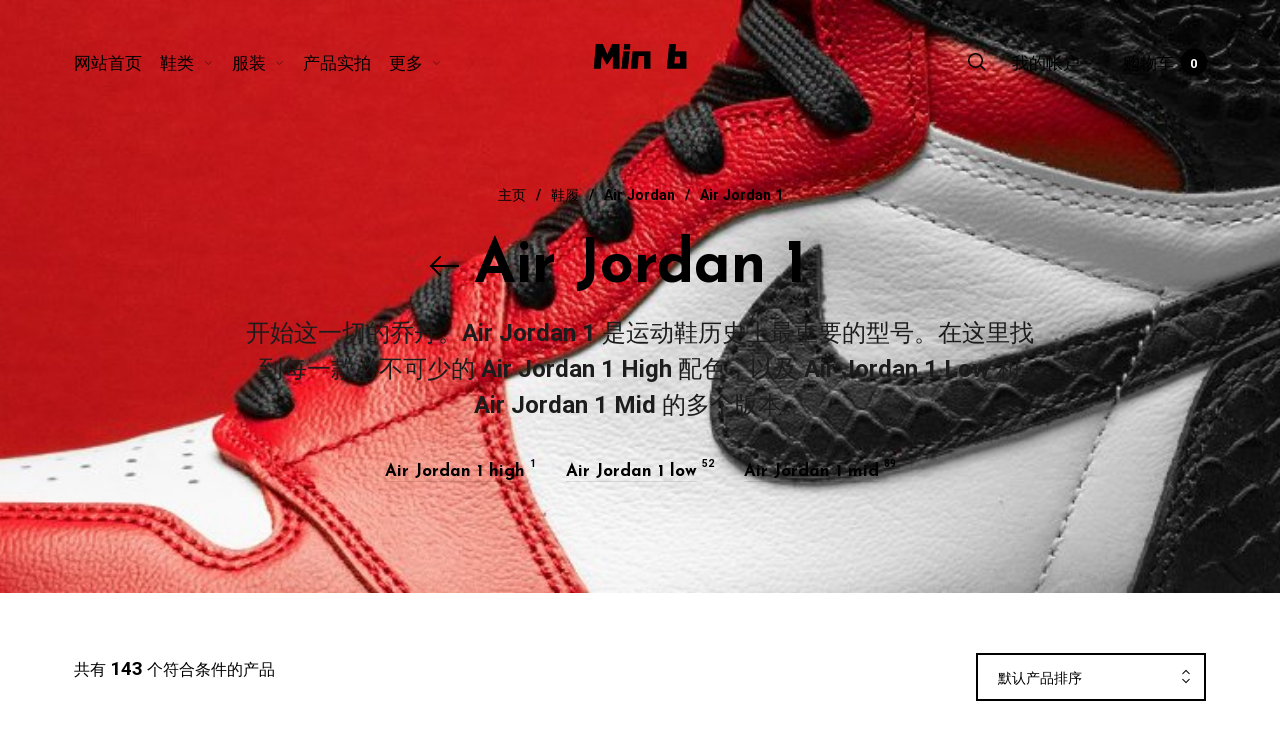

--- FILE ---
content_type: application/javascript
request_url: https://www.ptvvv.com/wp-content/themes/barberry/js/assets/vendor/plugins/photoswipe-ui-default-min.js?ver=2.9.9.87
body_size: 3607
content:
/*! PhotoSwipe Default UI - 4.1.3 - 2019-01-08
* http://photoswipe.com
* Copyright (c) 2019 Dmitry Semenov; */
!function(e,t){"function"==typeof define&&define.amd?define(t):"object"==typeof exports?module.exports=t():e.PhotoSwipeUI_Default=t()}(this,(function(){"use strict";var e;return function(e,t){var n=this,o=!1,l=!0,r,i,s,a,u,c,p,d=!0,m,f,h,w,g,v,b,_,C={barsSize:{top:44,bottom:"auto"},closeElClasses:["item","caption","zoom-wrap","ui","top-bar"],timeToIdle:4e3,timeToIdleOutside:1e3,loadingIndicatorDelay:1e3,addCaptionHTMLFn:function(e,t){return e.title?(t.children[0].innerHTML=e.title,!0):(t.children[0].innerHTML="",!1)},closeEl:!0,captionEl:!0,fullscreenEl:!0,zoomEl:!0,shareEl:!0,counterEl:!0,arrowEl:!0,preloaderEl:!0,tapToClose:!1,tapToToggleControls:!0,clickToCloseNonZoomable:!0,shareButtons:[{id:"facebook",label:"Share on Facebook",url:"https://www.facebook.com/sharer/sharer.php?u={{url}}"},{id:"twitter",label:"Tweet",url:"https://twitter.com/intent/tweet?text={{text}}&url={{url}}"},{id:"pinterest",label:"Pin it",url:"http://www.pinterest.com/pin/create/button/?url={{url}}&media={{image_url}}&description={{text}}"},{id:"download",label:"Download image",url:"{{raw_image_url}}",download:!0}],getImageURLForShare:function(){return e.currItem.src||""},getPageURLForShare:function(){return window.location.href},getTextForShare:function(){return e.currItem.title||""},indexIndicatorSep:" / ",fitControlsWidth:1200},T,I,E=function(e){if(T)return!0;e=e||window.event,_.timeToIdle&&_.mouseUsed&&!f&&D();for(var n,o,l=(e.target||e.srcElement).getAttribute("class")||"",r,i=0;i<N.length;i++)(o=N[i]).onTap&&l.indexOf("pswp__"+o.name)>-1&&(o.onTap(),r=!0);if(r){e.stopPropagation&&e.stopPropagation(),T=!0;var s=t.features.isOldAndroid?600:30;I=setTimeout((function(){T=!1}),s)}},F=function(){return!e.likelyTouchDevice||_.mouseUsed||screen.width>_.fitControlsWidth},x=function(e,n,o){t[(o?"add":"remove")+"Class"](e,"pswp__"+n)},S=function(){var e=1===_.getNumItemsFn();e!==b&&(x(i,"ui--one-slide",e),b=e)},k=function(){x(p,"share-modal--hidden",d)},K=function(){return(d=!d)?(t.removeClass(p,"pswp__share-modal--fade-in"),setTimeout((function(){d&&k()}),300)):(k(),setTimeout((function(){d||t.addClass(p,"pswp__share-modal--fade-in")}),30)),d||O(),!1},L=function(t){var n=(t=t||window.event).target||t.srcElement;return e.shout("shareLinkClick",t,n),!!n.href&&(!!n.hasAttribute("download")||(window.open(n.href,"pswp_share","scrollbars=yes,resizable=yes,toolbar=no,location=yes,width=550,height=420,top=100,left="+(window.screen?Math.round(screen.width/2-275):100)),d||K(),!1))},O=function(){for(var e="",t,n,o,l,r,i=0;i<_.shareButtons.length;i++)t=_.shareButtons[i],o=_.getImageURLForShare(t),l=_.getPageURLForShare(t),r=_.getTextForShare(t),e+='<a href="'+(n=t.url.replace("{{url}}",encodeURIComponent(l)).replace("{{image_url}}",encodeURIComponent(o)).replace("{{raw_image_url}}",o).replace("{{text}}",encodeURIComponent(r)))+'" target="_blank" class="pswp__share--'+t.id+'"'+(t.download?"download":"")+">"+t.label+"</a>",_.parseShareButtonOut&&(e=_.parseShareButtonOut(t,e));p.children[0].innerHTML=e,p.children[0].onclick=L},R=function(e){for(var n=0;n<_.closeElClasses.length;n++)if(t.hasClass(e,"pswp__"+_.closeElClasses[n]))return!0},y,z,M=0,D=function(){clearTimeout(z),M=0,f&&n.setIdle(!1)},A=function(e){var t=(e=e||window.event).relatedTarget||e.toElement;t&&"HTML"!==t.nodeName||(clearTimeout(z),z=setTimeout((function(){n.setIdle(!0)}),_.timeToIdleOutside))},P=function(){_.fullscreenEl&&!t.features.isOldAndroid&&(r||(r=n.getFullscreenAPI()),r?(t.bind(document,r.eventK,n.updateFullscreen),n.updateFullscreen(),t.addClass(e.template,"pswp--supports-fs")):t.removeClass(e.template,"pswp--supports-fs"))},U=function(){_.preloaderEl&&(Z(!0),h("beforeChange",(function(){clearTimeout(v),v=setTimeout((function(){e.currItem&&e.currItem.loading?(!e.allowProgressiveImg()||e.currItem.img&&!e.currItem.img.naturalWidth)&&Z(!1):Z(!0)}),_.loadingIndicatorDelay)})),h("imageLoadComplete",(function(t,n){e.currItem===n&&Z(!0)})))},Z=function(e){g!==e&&(x(w,"preloader--active",!e),g=e)},q=function(e){var n=e.vGap;if(F()){var o=_.barsSize;if(_.captionEl&&"auto"===o.bottom)if(a||((a=t.createEl("pswp__caption pswp__caption--fake")).appendChild(t.createEl("pswp__caption__center")),i.insertBefore(a,s),t.addClass(i,"pswp__ui--fit")),_.addCaptionHTMLFn(e,a,!0)){var l=a.clientHeight;n.bottom=parseInt(l,10)||44}else n.bottom=o.top;else n.bottom="auto"===o.bottom?0:o.bottom;n.top=o.top}else n.top=n.bottom=0},B=function(){_.timeToIdle&&h("mouseUsed",(function(){t.bind(document,"mousemove",D),t.bind(document,"mouseout",A),y=setInterval((function(){2===++M&&n.setIdle(!0)}),_.timeToIdle/2)}))},H=function(){var e;h("onVerticalDrag",(function(e){l&&e<.95?n.hideControls():!l&&e>=.95&&n.showControls()})),h("onPinchClose",(function(t){l&&t<.9?(n.hideControls(),e=!0):e&&!l&&t>.9&&n.showControls()})),h("zoomGestureEnded",(function(){(e=!1)&&!l&&n.showControls()}))},N=[{name:"caption",option:"captionEl",onInit:function(e){s=e}},{name:"share-modal",option:"shareEl",onInit:function(e){p=e},onTap:function(){K()}},{name:"button--share",option:"shareEl",onInit:function(e){c=e},onTap:function(){K()}},{name:"button--zoom",option:"zoomEl",onTap:e.toggleDesktopZoom},{name:"counter",option:"counterEl",onInit:function(e){u=e}},{name:"button--close",option:"closeEl",onTap:e.close},{name:"button--arrow--left",option:"arrowEl",onTap:e.prev},{name:"button--arrow--right",option:"arrowEl",onTap:e.next},{name:"button--fs",option:"fullscreenEl",onTap:function(){r.isFullscreen()?r.exit():r.enter()}},{name:"preloader",option:"preloaderEl",onInit:function(e){w=e}}],W=function(){var e,n,o,l=function(l){if(l)for(var r=l.length,i=0;i<r;i++){e=l[i],n=e.className;for(var s=0;s<N.length;s++)o=N[s],n.indexOf("pswp__"+o.name)>-1&&(_[o.option]?(t.removeClass(e,"pswp__element--disabled"),o.onInit&&o.onInit(e)):t.addClass(e,"pswp__element--disabled"))}};l(i.children);var r=t.getChildByClass(i,"pswp__top-bar");r&&l(r.children)};n.init=function(){t.extend(e.options,C,!0),_=e.options,i=t.getChildByClass(e.scrollWrap,"pswp__ui"),h=e.listen,H(),h("beforeChange",n.update),h("doubleTap",(function(t){var n=e.currItem.initialZoomLevel;e.getZoomLevel()!==n?e.zoomTo(n,t,333):e.zoomTo(_.getDoubleTapZoom(!1,e.currItem),t,333)})),h("preventDragEvent",(function(e,t,n){var o=e.target||e.srcElement;o&&o.getAttribute("class")&&e.type.indexOf("mouse")>-1&&(o.getAttribute("class").indexOf("__caption")>0||/(SMALL|STRONG|EM)/i.test(o.tagName))&&(n.prevent=!1)})),h("bindEvents",(function(){t.bind(i,"pswpTap click",E),t.bind(e.scrollWrap,"pswpTap",n.onGlobalTap),e.likelyTouchDevice||t.bind(e.scrollWrap,"mouseover",n.onMouseOver)})),h("unbindEvents",(function(){d||K(),y&&clearInterval(y),t.unbind(document,"mouseout",A),t.unbind(document,"mousemove",D),t.unbind(i,"pswpTap click",E),t.unbind(e.scrollWrap,"pswpTap",n.onGlobalTap),t.unbind(e.scrollWrap,"mouseover",n.onMouseOver),r&&(t.unbind(document,r.eventK,n.updateFullscreen),r.isFullscreen()&&(_.hideAnimationDuration=0,r.exit()),r=null)})),h("destroy",(function(){_.captionEl&&(a&&i.removeChild(a),t.removeClass(s,"pswp__caption--empty")),p&&(p.children[0].onclick=null),t.removeClass(i,"pswp__ui--over-close"),t.addClass(i,"pswp__ui--hidden"),n.setIdle(!1)})),_.showAnimationDuration||t.removeClass(i,"pswp__ui--hidden"),h("initialZoomIn",(function(){_.showAnimationDuration&&t.removeClass(i,"pswp__ui--hidden")})),h("initialZoomOut",(function(){t.addClass(i,"pswp__ui--hidden")})),h("parseVerticalMargin",q),W(),_.shareEl&&c&&p&&(d=!0),S(),B(),P(),U()},n.setIdle=function(e){f=e,x(i,"ui--idle",e)},n.update=function(){l&&e.currItem?(n.updateIndexIndicator(),_.captionEl&&(_.addCaptionHTMLFn(e.currItem,s),x(s,"caption--empty",!e.currItem.title)),o=!0):o=!1,d||K(),S()},n.updateFullscreen=function(n){n&&setTimeout((function(){e.setScrollOffset(0,t.getScrollY())}),50),t[(r.isFullscreen()?"add":"remove")+"Class"](e.template,"pswp--fs")},n.updateIndexIndicator=function(){_.counterEl&&(u.innerHTML=e.getCurrentIndex()+1+_.indexIndicatorSep+_.getNumItemsFn())},n.onGlobalTap=function(o){var r=(o=o||window.event).target||o.srcElement;if(!T)if(o.detail&&"mouse"===o.detail.pointerType){if(R(r))return void e.close();t.hasClass(r,"pswp__img")&&(1===e.getZoomLevel()&&e.getZoomLevel()<=e.currItem.fitRatio?_.clickToCloseNonZoomable&&e.close():e.toggleDesktopZoom(o.detail.releasePoint))}else if(_.tapToToggleControls&&(l?n.hideControls():n.showControls()),_.tapToClose&&(t.hasClass(r,"pswp__img")||R(r)))return void e.close()},n.onMouseOver=function(e){var t=(e=e||window.event).target||e.srcElement;x(i,"ui--over-close",R(t))},n.hideControls=function(){t.addClass(i,"pswp__ui--hidden"),l=!1},n.showControls=function(){l=!0,o||n.update(),t.removeClass(i,"pswp__ui--hidden")},n.supportsFullscreen=function(){var e=document;return!!(e.exitFullscreen||e.mozCancelFullScreen||e.webkitExitFullscreen||e.msExitFullscreen)},n.getFullscreenAPI=function(){var t=document.documentElement,n,o="fullscreenchange";return t.requestFullscreen?n={enterK:"requestFullscreen",exitK:"exitFullscreen",elementK:"fullscreenElement",eventK:o}:t.mozRequestFullScreen?n={enterK:"mozRequestFullScreen",exitK:"mozCancelFullScreen",elementK:"mozFullScreenElement",eventK:"moz"+o}:t.webkitRequestFullscreen?n={enterK:"webkitRequestFullscreen",exitK:"webkitExitFullscreen",elementK:"webkitFullscreenElement",eventK:"webkit"+o}:t.msRequestFullscreen&&(n={enterK:"msRequestFullscreen",exitK:"msExitFullscreen",elementK:"msFullscreenElement",eventK:"MSFullscreenChange"}),n&&(n.enter=function(){if(m=_.closeOnScroll,_.closeOnScroll=!1,"webkitRequestFullscreen"!==this.enterK)return e.template[this.enterK]();e.template[this.enterK](Element.ALLOW_KEYBOARD_INPUT)},n.exit=function(){return _.closeOnScroll=m,document[this.exitK]()},n.isFullscreen=function(){return document[this.elementK]}),n}}}));